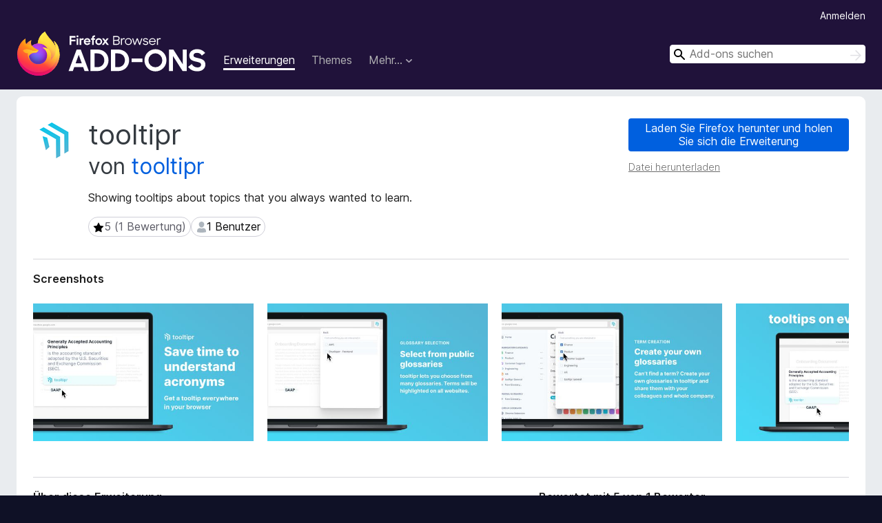

--- FILE ---
content_type: text/html; charset=utf-8
request_url: https://addons.mozilla.org/de/firefox/addon/tooltipr/
body_size: 10599
content:
<!DOCTYPE html>
<html lang="de" dir="ltr"><head><title data-react-helmet="true">tooltipr – Holen Sie sich diese Erweiterung für 🦊 Firefox (de)</title><meta charSet="utf-8"/><meta name="viewport" content="width=device-width, initial-scale=1"/><link href="/static-frontend/Inter-roman-subset-en_de_fr_ru_es_pt_pl_it.var.2ce5ad921c3602b1e5370b3c86033681.woff2" crossorigin="anonymous" rel="preload" as="font" type="font/woff2"/><link href="/static-frontend/amo-2c9b371cc4de1aad916e.css" integrity="sha512-xpIl0TE0BdHR7KIMx6yfLd2kiIdWqrmXT81oEQ2j3ierwSeZB5WzmlhM7zJEHvI5XqPZYwMlGu/Pk0f13trpzQ==" crossorigin="anonymous" rel="stylesheet" type="text/css"/><meta data-react-helmet="true" name="description" content="Laden Sie tooltipr für Firefox herunter. Showing tooltips about topics that you always wanted to learn."/><meta data-react-helmet="true" name="date" content="2021-07-01T21:07:32Z"/><meta data-react-helmet="true" name="last-modified" content="2021-08-11T19:30:30Z"/><meta data-react-helmet="true" property="og:type" content="website"/><meta data-react-helmet="true" property="og:url" content="https://addons.mozilla.org/de/firefox/addon/tooltipr/"/><meta data-react-helmet="true" property="og:title" content="tooltipr – Holen Sie sich diese Erweiterung für 🦊 Firefox (de)"/><meta data-react-helmet="true" property="og:locale" content="de"/><meta data-react-helmet="true" property="og:image" content="https://addons.mozilla.org/user-media/previews/full/259/259235.png?modified=1626885046"/><meta data-react-helmet="true" property="og:description" content="Laden Sie tooltipr für Firefox herunter. Showing tooltips about topics that you always wanted to learn."/><link rel="shortcut icon" href="/favicon.ico?v=3"/><link data-react-helmet="true" title="Firefox-Add-ons" rel="search" type="application/opensearchdescription+xml" href="/de/firefox/opensearch.xml"/><link data-react-helmet="true" rel="canonical" href="https://addons.mozilla.org/de/firefox/addon/tooltipr/"/><link data-react-helmet="true" href="https://addons.mozilla.org/en-US/firefox/addon/tooltipr/" hrefLang="x-default" rel="alternate"/><link data-react-helmet="true" href="https://addons.mozilla.org/en-US/firefox/addon/tooltipr/" hrefLang="en" rel="alternate"/><link data-react-helmet="true" href="https://addons.mozilla.org/es-ES/firefox/addon/tooltipr/" hrefLang="es" rel="alternate"/><link data-react-helmet="true" href="https://addons.mozilla.org/pt-PT/firefox/addon/tooltipr/" hrefLang="pt" rel="alternate"/><link data-react-helmet="true" href="https://addons.mozilla.org/cs/firefox/addon/tooltipr/" hrefLang="cs" rel="alternate"/><link data-react-helmet="true" href="https://addons.mozilla.org/de/firefox/addon/tooltipr/" hrefLang="de" rel="alternate"/><link data-react-helmet="true" href="https://addons.mozilla.org/el/firefox/addon/tooltipr/" hrefLang="el" rel="alternate"/><link data-react-helmet="true" href="https://addons.mozilla.org/en-CA/firefox/addon/tooltipr/" hrefLang="en-CA" rel="alternate"/><link data-react-helmet="true" href="https://addons.mozilla.org/en-GB/firefox/addon/tooltipr/" hrefLang="en-GB" rel="alternate"/><link data-react-helmet="true" href="https://addons.mozilla.org/en-US/firefox/addon/tooltipr/" hrefLang="en-US" rel="alternate"/><link data-react-helmet="true" href="https://addons.mozilla.org/es-AR/firefox/addon/tooltipr/" hrefLang="es-AR" rel="alternate"/><link data-react-helmet="true" href="https://addons.mozilla.org/es-CL/firefox/addon/tooltipr/" hrefLang="es-CL" rel="alternate"/><link data-react-helmet="true" href="https://addons.mozilla.org/es-ES/firefox/addon/tooltipr/" hrefLang="es-ES" rel="alternate"/><link data-react-helmet="true" href="https://addons.mozilla.org/es-MX/firefox/addon/tooltipr/" hrefLang="es-MX" rel="alternate"/><link data-react-helmet="true" href="https://addons.mozilla.org/fi/firefox/addon/tooltipr/" hrefLang="fi" rel="alternate"/><link data-react-helmet="true" href="https://addons.mozilla.org/fr/firefox/addon/tooltipr/" hrefLang="fr" rel="alternate"/><link data-react-helmet="true" href="https://addons.mozilla.org/fur/firefox/addon/tooltipr/" hrefLang="fur" rel="alternate"/><link data-react-helmet="true" href="https://addons.mozilla.org/fy-NL/firefox/addon/tooltipr/" hrefLang="fy-NL" rel="alternate"/><link data-react-helmet="true" href="https://addons.mozilla.org/he/firefox/addon/tooltipr/" hrefLang="he" rel="alternate"/><link data-react-helmet="true" href="https://addons.mozilla.org/hr/firefox/addon/tooltipr/" hrefLang="hr" rel="alternate"/><link data-react-helmet="true" href="https://addons.mozilla.org/hu/firefox/addon/tooltipr/" hrefLang="hu" rel="alternate"/><link data-react-helmet="true" href="https://addons.mozilla.org/ia/firefox/addon/tooltipr/" hrefLang="ia" rel="alternate"/><link data-react-helmet="true" href="https://addons.mozilla.org/it/firefox/addon/tooltipr/" hrefLang="it" rel="alternate"/><link data-react-helmet="true" href="https://addons.mozilla.org/ja/firefox/addon/tooltipr/" hrefLang="ja" rel="alternate"/><link data-react-helmet="true" href="https://addons.mozilla.org/ka/firefox/addon/tooltipr/" hrefLang="ka" rel="alternate"/><link data-react-helmet="true" href="https://addons.mozilla.org/ko/firefox/addon/tooltipr/" hrefLang="ko" rel="alternate"/><link data-react-helmet="true" href="https://addons.mozilla.org/nb-NO/firefox/addon/tooltipr/" hrefLang="nb-NO" rel="alternate"/><link data-react-helmet="true" href="https://addons.mozilla.org/nl/firefox/addon/tooltipr/" hrefLang="nl" rel="alternate"/><link data-react-helmet="true" href="https://addons.mozilla.org/nn-NO/firefox/addon/tooltipr/" hrefLang="nn-NO" rel="alternate"/><link data-react-helmet="true" href="https://addons.mozilla.org/pl/firefox/addon/tooltipr/" hrefLang="pl" rel="alternate"/><link data-react-helmet="true" href="https://addons.mozilla.org/pt-BR/firefox/addon/tooltipr/" hrefLang="pt-BR" rel="alternate"/><link data-react-helmet="true" href="https://addons.mozilla.org/pt-PT/firefox/addon/tooltipr/" hrefLang="pt-PT" rel="alternate"/><link data-react-helmet="true" href="https://addons.mozilla.org/ro/firefox/addon/tooltipr/" hrefLang="ro" rel="alternate"/><link data-react-helmet="true" href="https://addons.mozilla.org/ru/firefox/addon/tooltipr/" hrefLang="ru" rel="alternate"/><link data-react-helmet="true" href="https://addons.mozilla.org/sk/firefox/addon/tooltipr/" hrefLang="sk" rel="alternate"/><link data-react-helmet="true" href="https://addons.mozilla.org/sl/firefox/addon/tooltipr/" hrefLang="sl" rel="alternate"/><link data-react-helmet="true" href="https://addons.mozilla.org/sq/firefox/addon/tooltipr/" hrefLang="sq" rel="alternate"/><link data-react-helmet="true" href="https://addons.mozilla.org/sv-SE/firefox/addon/tooltipr/" hrefLang="sv-SE" rel="alternate"/><link data-react-helmet="true" href="https://addons.mozilla.org/tr/firefox/addon/tooltipr/" hrefLang="tr" rel="alternate"/><link data-react-helmet="true" href="https://addons.mozilla.org/uk/firefox/addon/tooltipr/" hrefLang="uk" rel="alternate"/><link data-react-helmet="true" href="https://addons.mozilla.org/vi/firefox/addon/tooltipr/" hrefLang="vi" rel="alternate"/><link data-react-helmet="true" href="https://addons.mozilla.org/zh-CN/firefox/addon/tooltipr/" hrefLang="zh-CN" rel="alternate"/><link data-react-helmet="true" href="https://addons.mozilla.org/zh-TW/firefox/addon/tooltipr/" hrefLang="zh-TW" rel="alternate"/><script data-react-helmet="true" type="application/ld+json">{"@context":"http:\u002F\u002Fschema.org","@type":"WebApplication","name":"tooltipr","url":"https:\u002F\u002Faddons.mozilla.org\u002Fde\u002Ffirefox\u002Faddon\u002Ftooltipr\u002F","image":"https:\u002F\u002Faddons.mozilla.org\u002Fuser-media\u002Fpreviews\u002Ffull\u002F259\u002F259235.png?modified=1626885046","applicationCategory":"http:\u002F\u002Fschema.org\u002FOtherApplication","operatingSystem":"Firefox","description":"Showing tooltips about topics that you always wanted to learn.","offers":{"@type":"Offer","availability":"http:\u002F\u002Fschema.org\u002FInStock","price":0,"priceCurrency":"USD"},"version":"0.0.6","aggregateRating":{"@type":"AggregateRating","ratingCount":1,"ratingValue":5}}</script></head><body><div id="react-view"><div class="Page-amo"><header class="Header"><div class="Header-wrapper"><div class="Header-content"><a class="Header-title" href="/de/firefox/"><span class="visually-hidden">Add-ons für den Firefox-Browser</span></a></div><ul class="SectionLinks Header-SectionLinks"><li><a class="SectionLinks-link SectionLinks-link-extension SectionLinks-link--active" href="/de/firefox/extensions/">Erweiterungen</a></li><li><a class="SectionLinks-link SectionLinks-link-theme" href="/de/firefox/themes/">Themes</a></li><li><div class="DropdownMenu SectionLinks-link SectionLinks-dropdown"><button class="DropdownMenu-button" title="Mehr…" type="button" aria-haspopup="true"><span class="DropdownMenu-button-text">Mehr…</span><span class="Icon Icon-inverted-caret"></span></button><ul class="DropdownMenu-items" aria-hidden="true" aria-label="submenu"><li class="DropdownMenuItem DropdownMenuItem-section SectionLinks-subheader">für Firefox</li><li class="DropdownMenuItem DropdownMenuItem-link"><a class="SectionLinks-dropdownlink" href="/de/firefox/language-tools/">Wörterbücher &amp; Sprachpakete</a></li><li class="DropdownMenuItem DropdownMenuItem-section SectionLinks-subheader">Andere Browser-Seiten</li><li class="DropdownMenuItem DropdownMenuItem-link"><a class="SectionLinks-clientApp-android" data-clientapp="android" href="/de/android/">Add-ons für Android</a></li></ul></div></li></ul><div class="Header-user-and-external-links"><a class="Button Button--none Header-authenticate-button Header-button Button--micro" href="#login">Anmelden</a></div><form action="/de/firefox/search/" class="SearchForm Header-search-form Header-search-form--desktop" method="GET" data-no-csrf="true" role="search"><div class="AutoSearchInput"><label class="AutoSearchInput-label visually-hidden" for="AutoSearchInput-q">Suchen</label><div class="AutoSearchInput-search-box"><span class="Icon Icon-magnifying-glass AutoSearchInput-icon-magnifying-glass"></span><div role="combobox" aria-haspopup="listbox" aria-owns="react-autowhatever-1" aria-expanded="false"><input type="search" autoComplete="off" aria-autocomplete="list" aria-controls="react-autowhatever-1" class="AutoSearchInput-query" id="AutoSearchInput-q" maxLength="100" minLength="2" name="q" placeholder="Add-ons suchen" value=""/><div id="react-autowhatever-1" role="listbox"></div></div><button class="AutoSearchInput-submit-button" type="submit"><span class="visually-hidden">Suchen</span><span class="Icon Icon-arrow"></span></button></div></div></form></div></header><div class="Page-content"><div class="Page Page-not-homepage"><div class="AppBanner"></div><div class="Addon Addon-extension" data-site-identifier="2710726"><section class="Card Addon-content Card--no-header Card--no-footer"><div class="Card-contents"><div class="Addon-warnings"></div><header class="Addon-header"><div class="Addon-icon-wrapper"><img alt="Vorschau von tooltipr" class="Addon-icon-image" src="https://addons.mozilla.org/user-media/addon_icons/2710/2710726-64.png?modified=50352571"/></div><div class="Addon-info"><h1 class="AddonTitle">tooltipr<span class="AddonTitle-author"> <!-- -->von<!-- --> <a href="/de/firefox/user/16925820/">tooltipr</a></span></h1><p class="Addon-summary">Showing tooltips about topics that you always wanted to learn.</p></div><div class="AddonBadges"><div class="Badge Badge--has-link" data-testid="badge-star-full"><a class="Badge-link" href="/de/firefox/addon/tooltipr/reviews/"><span class="Icon Icon-star-full Badge-icon Badge-icon--large"><span class="visually-hidden">5 (1 Bewertung)</span></span><span class="Badge-content Badge-content--large">5 (1 Bewertung)</span></a></div><div class="Badge" data-testid="badge-user-fill"><span class="Icon Icon-user-fill Badge-icon Badge-icon--large"><span class="visually-hidden">1 Benutzer</span></span><span class="Badge-content Badge-content--large">1 Benutzer</span></div></div><div class="Addon-install"><div class="InstallButtonWrapper"><div class="GetFirefoxButton"><a class="Button Button--action GetFirefoxButton-button Button--puffy" href="https://www.mozilla.org/firefox/download/thanks/?s=direct&amp;utm_campaign=amo-fx-cta-2710726&amp;utm_content=rta%3AdG9vbHRpcHJAZ21haWwuY29t&amp;utm_medium=referral&amp;utm_source=addons.mozilla.org">Laden Sie Firefox herunter und holen Sie sich die Erweiterung</a></div><div class="InstallButtonWrapper-download"><a class="InstallButtonWrapper-download-link" href="https://addons.mozilla.org/firefox/downloads/file/3823402/tooltipr-0.0.6.xpi">Datei herunterladen</a></div></div></div><h2 class="visually-hidden">Metadaten zur Erweiterung</h2></header><div class="Addon-main-content"><section class="Card Addon-screenshots Card--no-style Card--no-footer"><header class="Card-header"><div class="Card-header-text">Screenshots</div></header><div class="Card-contents"><div class="ScreenShots"><div class="ScreenShots-viewport"><div class="ScreenShots-list"><img alt="The main functionality of tooltipr: Showing a tooltip when highlighting a certain word" class="ScreenShots-image" src="https://addons.mozilla.org/user-media/previews/thumbs/259/259235.jpg?modified=1626885046" width="533" height="333"/><img alt="The glossary manager show to select public glossaries available to every user" class="ScreenShots-image" src="https://addons.mozilla.org/user-media/previews/thumbs/259/259236.jpg?modified=1626885047" width="533" height="333"/><img alt="Manually created glossaries that can be shared with your colleagues and friends." class="ScreenShots-image" src="https://addons.mozilla.org/user-media/previews/thumbs/259/259237.jpg?modified=1626885046" width="533" height="333"/><img alt="The functionality of hovering shown in Google Docs, this will work on nearly every website" class="ScreenShots-image" src="https://addons.mozilla.org/user-media/previews/thumbs/259/259238.jpg?modified=1626885046" width="533" height="333"/></div></div></div></div></section><div class="Addon-description-and-ratings"><section class="Card ShowMoreCard AddonDescription ShowMoreCard--expanded Card--no-style Card--no-footer"><header class="Card-header"><div class="Card-header-text">Über diese Erweiterung</div></header><div class="Card-contents"><div class="ShowMoreCard-contents"><div class="AddonDescription-contents">The tooltipr extension helps you to keep an overview of your acronyms and common terminology. Whether it is sharing acronyms or glossaries in your workplace, or if you want to learn about a new topic and are not sure what certain terms mean. Once you defined a glossary with our great glossary templates you can use this Chrome Extension to highlight every word of the glossary on every page, showing a tooltip with the description you have entered before while hovering.<br><br>A key advantage of tooltipr is that you can share acronyms and work terms with only your team, your whole company, or with the whole world. Dictionaries can be shared with everyone, the power is in your hands.<br><br>The extension supports 99.9% of all websites including:<br>
<ul><li>Slack</li><li>Trello</li><li>JIRA</li><li>Confluence</li><li>Facebook</li><li>Reddit</li><li>Google Docs</li><li>LinkedIn</li><li>Asana</li></ul></div></div></div></section><section class="Card Addon-overall-rating Card--no-style"><header class="Card-header"><div class="Card-header-text">Bewertet mit 5 von 1 Bewerter</div></header><div class="Card-contents"><div class="RatingManager"><form action=""><fieldset><legend class="RatingManager-legend"></legend><div class="RatingManager-ratingControl"><a class="Button Button--action RatingManager-log-in-to-rate-button Button--micro" href="#login">Melden Sie sich an, um diese Erweiterung zu bewerten</a><div class="Rating Rating--large RatingManager-UserRating" title="Es liegen noch keine Bewertungen vor"><div class="Rating-star Rating-rating-1" title="Es liegen noch keine Bewertungen vor"></div><div class="Rating-star Rating-rating-2" title="Es liegen noch keine Bewertungen vor"></div><div class="Rating-star Rating-rating-3" title="Es liegen noch keine Bewertungen vor"></div><div class="Rating-star Rating-rating-4" title="Es liegen noch keine Bewertungen vor"></div><div class="Rating-star Rating-rating-5" title="Es liegen noch keine Bewertungen vor"></div><span class="visually-hidden">Es liegen noch keine Bewertungen vor</span></div></div><div class="Notice Notice-success RatingManagerNotice-savedRating RatingManagerNotice-savedRating-hidden Notice-light"><div class="Notice-icon"></div><div class="Notice-column"><div class="Notice-content"><p class="Notice-text">Stern-Bewertung gespeichert</p></div></div></div></fieldset></form><div class="RatingsByStar"><div class="RatingsByStar-graph"><a class="RatingsByStar-row" rel="nofollow" title="Lesen Sie die einzige Fünf-Sterne-Bewertung" href="/de/firefox/addon/tooltipr/reviews/?score=5"><div class="RatingsByStar-star">5<span class="Icon Icon-star-yellow"></span></div></a><a class="RatingsByStar-row" rel="nofollow" title="Lesen Sie die einzige Fünf-Sterne-Bewertung" href="/de/firefox/addon/tooltipr/reviews/?score=5"><div class="RatingsByStar-barContainer"><div class="RatingsByStar-bar RatingsByStar-barFrame"><div class="RatingsByStar-bar RatingsByStar-barValue RatingsByStar-barValue--100pct"></div></div></div></a><a class="RatingsByStar-row" rel="nofollow" title="Lesen Sie die einzige Fünf-Sterne-Bewertung" href="/de/firefox/addon/tooltipr/reviews/?score=5"><div class="RatingsByStar-count">1</div></a><a class="RatingsByStar-row" rel="nofollow" title="Es gibt keine Vier-Sterne-Bewertungen" href="/de/firefox/addon/tooltipr/reviews/?score=4"><div class="RatingsByStar-star">4<span class="Icon Icon-star-yellow"></span></div></a><a class="RatingsByStar-row" rel="nofollow" title="Es gibt keine Vier-Sterne-Bewertungen" href="/de/firefox/addon/tooltipr/reviews/?score=4"><div class="RatingsByStar-barContainer"><div class="RatingsByStar-bar RatingsByStar-barFrame"><div class="RatingsByStar-bar RatingsByStar-barValue RatingsByStar-barValue--0pct RatingsByStar-partialBar"></div></div></div></a><a class="RatingsByStar-row" rel="nofollow" title="Es gibt keine Vier-Sterne-Bewertungen" href="/de/firefox/addon/tooltipr/reviews/?score=4"><div class="RatingsByStar-count">0</div></a><a class="RatingsByStar-row" rel="nofollow" title="Es gibt keine Drei-Sterne-Bewertungen" href="/de/firefox/addon/tooltipr/reviews/?score=3"><div class="RatingsByStar-star">3<span class="Icon Icon-star-yellow"></span></div></a><a class="RatingsByStar-row" rel="nofollow" title="Es gibt keine Drei-Sterne-Bewertungen" href="/de/firefox/addon/tooltipr/reviews/?score=3"><div class="RatingsByStar-barContainer"><div class="RatingsByStar-bar RatingsByStar-barFrame"><div class="RatingsByStar-bar RatingsByStar-barValue RatingsByStar-barValue--0pct RatingsByStar-partialBar"></div></div></div></a><a class="RatingsByStar-row" rel="nofollow" title="Es gibt keine Drei-Sterne-Bewertungen" href="/de/firefox/addon/tooltipr/reviews/?score=3"><div class="RatingsByStar-count">0</div></a><a class="RatingsByStar-row" rel="nofollow" title="Es gibt keine Zwei-Sterne-Bewertungen" href="/de/firefox/addon/tooltipr/reviews/?score=2"><div class="RatingsByStar-star">2<span class="Icon Icon-star-yellow"></span></div></a><a class="RatingsByStar-row" rel="nofollow" title="Es gibt keine Zwei-Sterne-Bewertungen" href="/de/firefox/addon/tooltipr/reviews/?score=2"><div class="RatingsByStar-barContainer"><div class="RatingsByStar-bar RatingsByStar-barFrame"><div class="RatingsByStar-bar RatingsByStar-barValue RatingsByStar-barValue--0pct RatingsByStar-partialBar"></div></div></div></a><a class="RatingsByStar-row" rel="nofollow" title="Es gibt keine Zwei-Sterne-Bewertungen" href="/de/firefox/addon/tooltipr/reviews/?score=2"><div class="RatingsByStar-count">0</div></a><a class="RatingsByStar-row" rel="nofollow" title="Es gibt keine Ein-Stern-Bewertungen" href="/de/firefox/addon/tooltipr/reviews/?score=1"><div class="RatingsByStar-star">1<span class="Icon Icon-star-yellow"></span></div></a><a class="RatingsByStar-row" rel="nofollow" title="Es gibt keine Ein-Stern-Bewertungen" href="/de/firefox/addon/tooltipr/reviews/?score=1"><div class="RatingsByStar-barContainer"><div class="RatingsByStar-bar RatingsByStar-barFrame"><div class="RatingsByStar-bar RatingsByStar-barValue RatingsByStar-barValue--0pct RatingsByStar-partialBar"></div></div></div></a><a class="RatingsByStar-row" rel="nofollow" title="Es gibt keine Ein-Stern-Bewertungen" href="/de/firefox/addon/tooltipr/reviews/?score=1"><div class="RatingsByStar-count">0</div></a></div></div></div></div><footer class="Card-footer"><div class="Addon-read-reviews-footer"><a class="Addon-all-reviews-link" href="/de/firefox/addon/tooltipr/reviews/">1 Bewertung lesen</a></div></footer></section></div></div><section class="Card ShowMoreCard PermissionsCard ShowMoreCard--expanded Card--no-style Card--no-footer"><header class="Card-header"><div class="Card-header-text">Berechtigungen und Daten</div></header><div class="Card-contents"><div class="ShowMoreCard-contents"><h4 class="PermissionsCard-subhead--required">Benötigte Berechtigungen:</h4><ul class="PermissionsCard-list--required"><li class="Permission"><span class="Permission-description">Auf Ihre Daten für diverse Websites zugreifen</span></li></ul><div class="PermissionsCard-footer"><a class="PermissionsCard-learn-more" target="_blank" rel="noopener noreferrer" href="https://support.mozilla.org/kb/permission-request-messages-firefox-extensions">Weitere Informationen</a></div></div></div></section><section class="Card AddonMoreInfo Card--no-style Card--no-footer"><header class="Card-header"><div class="Card-header-text">Weitere Informationen</div></header><div class="Card-contents"><dl class="DefinitionList AddonMoreInfo-dl"><div><dt class="Definition-dt">Add-on-Links</dt><dd class="Definition-dd AddonMoreInfo-links"><ul class="AddonMoreInfo-links-contents-list"><li><a class="AddonMoreInfo-homepage-link" href="https://prod.outgoing.prod.webservices.mozgcp.net/v1/bf23088b962bb2f9bf13b2f050e504c82a870b132cbdf38b917e648800331f85/https%3A//www.tooltipr.com/" title="https://www.tooltipr.com/" rel="nofollow">Homepage</a></li><li><a class="AddonMoreInfo-support-link" href="https://prod.outgoing.prod.webservices.mozgcp.net/v1/bf23088b962bb2f9bf13b2f050e504c82a870b132cbdf38b917e648800331f85/https%3A//www.tooltipr.com/" title="https://www.tooltipr.com/" rel="nofollow">Hilfeseite</a></li><li><a class="AddonMoreInfo-support-email" href="mailto:hello@tooltipr.com">Hilfe-E-Mail-Adresse</a></li></ul></dd></div><div><dt class="Definition-dt">Version</dt><dd class="Definition-dd AddonMoreInfo-version">0.0.6</dd></div><div><dt class="Definition-dt">Größe</dt><dd class="Definition-dd AddonMoreInfo-filesize">344,75 KB</dd></div><div><dt class="Definition-dt">Zuletzt aktualisiert</dt><dd class="Definition-dd AddonMoreInfo-last-updated">vor 4 Jahren (11. Aug. 2021)</dd></div><div><dt class="Definition-dt">Verwandte Kategorien</dt><dd class="Definition-dd AddonMoreInfo-related-categories"><ul class="AddonMoreInfo-related-categories-list"><li><a class="AddonMoreInfo-related-category-link" href="/de/firefox/extensions/category/other/">Sonstiges</a></li></ul></dd></div><div><dt class="Definition-dt">Lizenz</dt><dd class="Definition-dd AddonMoreInfo-license"><a class="AddonMoreInfo-license-link" rel="nofollow" href="/de/firefox/addon/tooltipr/license/">Creative Commons Attribution-NonCommercial 3.0 Unported</a></dd></div><div><dt class="Definition-dt">Versionsgeschichte</dt><dd class="Definition-dd AddonMoreInfo-version-history"><ul class="AddonMoreInfo-links-contents-list"><li><a class="AddonMoreInfo-version-history-link" href="/de/firefox/addon/tooltipr/versions/">Alle Versionen anzeigen</a></li></ul></dd></div><div><dt class="Definition-dt">Zur Sammlung hinzufügen</dt><dd class="Definition-dd AddAddonToCollection"><select class="Select AddAddonToCollection-select"><option class="AddAddonToCollection-option" value="default">Eine Sammlung auswählen…</option><option class="AddAddonToCollection-option" value="create-new-collection">Neue Sammlung erstellen</option></select></dd></div></dl><div class="AddonReportAbuseLink"><div class="AddonReportAbuseLink--preview"><a rel="nofollow" href="/de/firefox/feedback/addon/tooltipr/">Dieses Add-on melden</a></div></div></div></section></div></section><div></div></div></div></div><footer class="Footer"><div class="Footer-wrapper"><div class="Footer-mozilla-link-wrapper"><a class="Footer-mozilla-link" href="https://mozilla.org/" title="Zur Mozilla-Startseite gehen"><span class="Icon Icon-mozilla Footer-mozilla-logo"><span class="visually-hidden">Zur Mozilla-Startseite gehen</span></span></a></div><section class="Footer-amo-links"><h4 class="Footer-links-header"><a href="/de/firefox/">Add-ons</a></h4><ul class="Footer-links"><li><a href="/de/about">Über</a></li><li><a class="Footer-blog-link" href="/blog/">Firefox-Add-ons-Blog</a></li><li><a class="Footer-extension-workshop-link" href="https://extensionworkshop.com/?utm_content=footer-link&amp;utm_medium=referral&amp;utm_source=addons.mozilla.org">Erweiterungs-Workshop</a></li><li><a href="/de/developers/">Entwickler-Zentrum</a></li><li><a class="Footer-developer-policies-link" href="https://extensionworkshop.com/documentation/publish/add-on-policies/?utm_medium=photon-footer&amp;utm_source=addons.mozilla.org">Regeln für Entwickler</a></li><li><a class="Footer-community-blog-link" href="https://blog.mozilla.com/addons?utm_content=footer-link&amp;utm_medium=referral&amp;utm_source=addons.mozilla.org">Blog der Gemeinschaft</a></li><li><a href="https://discourse.mozilla-community.org/c/add-ons">Forum</a></li><li><a class="Footer-bug-report-link" href="https://developer.mozilla.org/docs/Mozilla/Add-ons/Contact_us">Einen Fehler melden</a></li><li><a href="/de/review_guide">Bewertungsleitfaden</a></li></ul></section><section class="Footer-browsers-links"><h4 class="Footer-links-header">Browser</h4><ul class="Footer-links"><li><a class="Footer-desktop-link" href="https://www.mozilla.org/firefox/new/?utm_content=footer-link&amp;utm_medium=referral&amp;utm_source=addons.mozilla.org">Desktop</a></li><li><a class="Footer-mobile-link" href="https://www.mozilla.org/firefox/mobile/?utm_content=footer-link&amp;utm_medium=referral&amp;utm_source=addons.mozilla.org">Mobile</a></li><li><a class="Footer-enterprise-link" href="https://www.mozilla.org/firefox/enterprise/?utm_content=footer-link&amp;utm_medium=referral&amp;utm_source=addons.mozilla.org">Enterprise</a></li></ul></section><section class="Footer-product-links"><h4 class="Footer-links-header">Produkte</h4><ul class="Footer-links"><li><a class="Footer-browsers-link" href="https://www.mozilla.org/firefox/browsers/?utm_content=footer-link&amp;utm_medium=referral&amp;utm_source=addons.mozilla.org">Browsers</a></li><li><a class="Footer-vpn-link" href="https://www.mozilla.org/products/vpn/?utm_content=footer-link&amp;utm_medium=referral&amp;utm_source=addons.mozilla.org#pricing">VPN</a></li><li><a class="Footer-relay-link" href="https://relay.firefox.com/?utm_content=footer-link&amp;utm_medium=referral&amp;utm_source=addons.mozilla.org">Relay</a></li><li><a class="Footer-monitor-link" href="https://monitor.firefox.com/?utm_content=footer-link&amp;utm_medium=referral&amp;utm_source=addons.mozilla.org">Monitor</a></li><li><a class="Footer-pocket-link" href="https://getpocket.com?utm_content=footer-link&amp;utm_medium=referral&amp;utm_source=addons.mozilla.org">Pocket</a></li></ul><ul class="Footer-links Footer-links-social"><li class="Footer-link-social"><a href="https://bsky.app/profile/firefox.com"><span class="Icon Icon-bluesky"><span class="visually-hidden">Bluesky (@firefox.com)</span></span></a></li><li class="Footer-link-social"><a href="https://www.instagram.com/firefox/"><span class="Icon Icon-instagram"><span class="visually-hidden">Instagram (Firefox)</span></span></a></li><li class="Footer-link-social"><a href="https://www.youtube.com/firefoxchannel"><span class="Icon Icon-youtube"><span class="visually-hidden">YouTube (firefoxchannel)</span></span></a></li></ul></section><ul class="Footer-legal-links"><li><a class="Footer-privacy-link" href="https://www.mozilla.org/privacy/websites/">Datenschutz</a></li><li><a class="Footer-cookies-link" href="https://www.mozilla.org/privacy/websites/">Cookies</a></li><li><a class="Footer-legal-link" href="https://www.mozilla.org/about/legal/amo-policies/">Rechtliches</a></li></ul><p class="Footer-copyright">Sofern nicht anders <a href="https://www.mozilla.org/en-US/about/legal/">vermerkt</a>, steht der Inhalt dieser Seite unter der <a href="https://creativecommons.org/licenses/by-sa/3.0/">Creative Commons Attribution Share-Alike License v3.0</a> oder einer späteren Version.</p><div class="Footer-language-picker"><div class="LanguagePicker"><label for="lang-picker" class="LanguagePicker-header">Sprache ändern</label><select class="LanguagePicker-selector" id="lang-picker"><option value="cs">Čeština</option><option value="de" selected="">Deutsch</option><option value="dsb">Dolnoserbšćina</option><option value="el">Ελληνικά</option><option value="en-CA">English (Canadian)</option><option value="en-GB">English (British)</option><option value="en-US">English (US)</option><option value="es-AR">Español (de Argentina)</option><option value="es-CL">Español (de Chile)</option><option value="es-ES">Español (de España)</option><option value="es-MX">Español (de México)</option><option value="fi">suomi</option><option value="fr">Français</option><option value="fur">Furlan</option><option value="fy-NL">Frysk</option><option value="he">עברית</option><option value="hr">Hrvatski</option><option value="hsb">Hornjoserbsce</option><option value="hu">magyar</option><option value="ia">Interlingua</option><option value="it">Italiano</option><option value="ja">日本語</option><option value="ka">ქართული</option><option value="kab">Taqbaylit</option><option value="ko">한국어</option><option value="nb-NO">Norsk bokmål</option><option value="nl">Nederlands</option><option value="nn-NO">Norsk nynorsk</option><option value="pl">Polski</option><option value="pt-BR">Português (do Brasil)</option><option value="pt-PT">Português (Europeu)</option><option value="ro">Română</option><option value="ru">Русский</option><option value="sk">slovenčina</option><option value="sl">Slovenščina</option><option value="sq">Shqip</option><option value="sv-SE">Svenska</option><option value="tr">Türkçe</option><option value="uk">Українська</option><option value="vi">Tiếng Việt</option><option value="zh-CN">中文 (简体)</option><option value="zh-TW">正體中文 (繁體)</option></select></div></div></div></footer></div></div><script type="application/json" id="redux-store-state">{"abuse":{"byGUID":{},"loading":false},"addons":{"byID":{"2710726":{"authors":[{"id":16925820,"name":"tooltipr","url":"https:\u002F\u002Faddons.mozilla.org\u002Fde\u002Ffirefox\u002Fuser\u002F16925820\u002F","username":"anonymous-df449b93c86332f4fe107fb41a965d6c","picture_url":"https:\u002F\u002Faddons.mozilla.org\u002Fuser-media\u002Fuserpics\u002F20\u002F5820\u002F16925820\u002F16925820.png?modified=1624619373"}],"average_daily_users":1,"categories":["other"],"contributions_url":"","created":"2021-07-01T21:07:32Z","default_locale":"en-US","description":"The tooltipr extension helps you to keep an overview of your acronyms and common terminology. Whether it is sharing acronyms or glossaries in your workplace, or if you want to learn about a new topic and are not sure what certain terms mean. Once you defined a glossary with our great glossary templates you can use this Chrome Extension to highlight every word of the glossary on every page, showing a tooltip with the description you have entered before while hovering.\n\nA key advantage of tooltipr is that you can share acronyms and work terms with only your team, your whole company, or with the whole world. Dictionaries can be shared with everyone, the power is in your hands.\n\nThe extension supports 99.9% of all websites including:\n\n\u003Cul\u003E\u003Cli\u003ESlack\u003C\u002Fli\u003E\u003Cli\u003ETrello\u003C\u002Fli\u003E\u003Cli\u003EJIRA\u003C\u002Fli\u003E\u003Cli\u003EConfluence\u003C\u002Fli\u003E\u003Cli\u003EFacebook\u003C\u002Fli\u003E\u003Cli\u003EReddit\u003C\u002Fli\u003E\u003Cli\u003EGoogle Docs\u003C\u002Fli\u003E\u003Cli\u003ELinkedIn\u003C\u002Fli\u003E\u003Cli\u003EAsana\u003C\u002Fli\u003E\u003C\u002Ful\u003E","developer_comments":null,"edit_url":"https:\u002F\u002Faddons.mozilla.org\u002Fde\u002Fdevelopers\u002Faddon\u002Ftooltipr\u002Fedit","guid":"tooltipr@gmail.com","has_eula":false,"has_privacy_policy":false,"homepage":{"url":"https:\u002F\u002Fwww.tooltipr.com\u002F","outgoing":"https:\u002F\u002Fprod.outgoing.prod.webservices.mozgcp.net\u002Fv1\u002Fbf23088b962bb2f9bf13b2f050e504c82a870b132cbdf38b917e648800331f85\u002Fhttps%3A\u002F\u002Fwww.tooltipr.com\u002F"},"icon_url":"https:\u002F\u002Faddons.mozilla.org\u002Fuser-media\u002Faddon_icons\u002F2710\u002F2710726-64.png?modified=50352571","icons":{"32":"https:\u002F\u002Faddons.mozilla.org\u002Fuser-media\u002Faddon_icons\u002F2710\u002F2710726-32.png?modified=50352571","64":"https:\u002F\u002Faddons.mozilla.org\u002Fuser-media\u002Faddon_icons\u002F2710\u002F2710726-64.png?modified=50352571","128":"https:\u002F\u002Faddons.mozilla.org\u002Fuser-media\u002Faddon_icons\u002F2710\u002F2710726-128.png?modified=50352571"},"id":2710726,"is_disabled":false,"is_experimental":false,"is_noindexed":false,"last_updated":"2021-08-11T19:35:48Z","name":"tooltipr","previews":[{"h":800,"src":"https:\u002F\u002Faddons.mozilla.org\u002Fuser-media\u002Fpreviews\u002Ffull\u002F259\u002F259235.png?modified=1626885046","thumbnail_h":333,"thumbnail_src":"https:\u002F\u002Faddons.mozilla.org\u002Fuser-media\u002Fpreviews\u002Fthumbs\u002F259\u002F259235.jpg?modified=1626885046","thumbnail_w":533,"title":"The main functionality of tooltipr: Showing a tooltip when highlighting a certain word","w":1280},{"h":800,"src":"https:\u002F\u002Faddons.mozilla.org\u002Fuser-media\u002Fpreviews\u002Ffull\u002F259\u002F259236.png?modified=1626885047","thumbnail_h":333,"thumbnail_src":"https:\u002F\u002Faddons.mozilla.org\u002Fuser-media\u002Fpreviews\u002Fthumbs\u002F259\u002F259236.jpg?modified=1626885047","thumbnail_w":533,"title":"The glossary manager show to select public glossaries available to every user","w":1280},{"h":800,"src":"https:\u002F\u002Faddons.mozilla.org\u002Fuser-media\u002Fpreviews\u002Ffull\u002F259\u002F259237.png?modified=1626885046","thumbnail_h":333,"thumbnail_src":"https:\u002F\u002Faddons.mozilla.org\u002Fuser-media\u002Fpreviews\u002Fthumbs\u002F259\u002F259237.jpg?modified=1626885046","thumbnail_w":533,"title":"Manually created glossaries that can be shared with your colleagues and friends.","w":1280},{"h":800,"src":"https:\u002F\u002Faddons.mozilla.org\u002Fuser-media\u002Fpreviews\u002Ffull\u002F259\u002F259238.png?modified=1626885046","thumbnail_h":333,"thumbnail_src":"https:\u002F\u002Faddons.mozilla.org\u002Fuser-media\u002Fpreviews\u002Fthumbs\u002F259\u002F259238.jpg?modified=1626885046","thumbnail_w":533,"title":"The functionality of hovering shown in Google Docs, this will work on nearly every website","w":1280}],"promoted":[],"ratings":{"average":5,"bayesian_average":2.5471028864113747,"count":1,"text_count":1,"grouped_counts":{"1":0,"2":0,"3":0,"4":0,"5":1}},"requires_payment":false,"review_url":"https:\u002F\u002Faddons.mozilla.org\u002Fde\u002Freviewers\u002Freview\u002F2710726","slug":"tooltipr","status":"public","summary":"Showing tooltips about topics that you always wanted to learn.","support_email":"hello@tooltipr.com","support_url":{"url":"https:\u002F\u002Fwww.tooltipr.com\u002F","outgoing":"https:\u002F\u002Fprod.outgoing.prod.webservices.mozgcp.net\u002Fv1\u002Fbf23088b962bb2f9bf13b2f050e504c82a870b132cbdf38b917e648800331f85\u002Fhttps%3A\u002F\u002Fwww.tooltipr.com\u002F"},"tags":[],"type":"extension","url":"https:\u002F\u002Faddons.mozilla.org\u002Fde\u002Ffirefox\u002Faddon\u002Ftooltipr\u002F","weekly_downloads":0,"currentVersionId":5279050,"isMozillaSignedExtension":false,"isAndroidCompatible":false}},"byIdInURL":{"tooltipr":2710726},"byGUID":{"tooltipr@gmail.com":2710726},"bySlug":{"tooltipr":2710726},"infoBySlug":{},"lang":"de","loadingByIdInURL":{"tooltipr":false}},"addonsByAuthors":{"byAddonId":{},"byAddonSlug":{},"byAuthorId":{},"countFor":{},"lang":"de","loadingFor":{}},"api":{"clientApp":"firefox","lang":"de","regionCode":"US","requestId":"7235fd7e-2a27-4d8c-a85c-d93b784c1c7a","token":null,"userAgent":"Mozilla\u002F5.0 (Macintosh; Intel Mac OS X 10_15_7) AppleWebKit\u002F537.36 (KHTML, like Gecko) Chrome\u002F131.0.0.0 Safari\u002F537.36; ClaudeBot\u002F1.0; +claudebot@anthropic.com)","userAgentInfo":{"browser":{"name":"Chrome","version":"131.0.0.0","major":"131"},"device":{"vendor":"Apple","model":"Macintosh"},"os":{"name":"Mac OS","version":"10.15.7"}}},"autocomplete":{"lang":"de","loading":false,"suggestions":[]},"blocks":{"blocks":{},"lang":"de"},"categories":{"categories":{"dictionary":{"general":{"id":95,"name":"Allgemein","slug":"general","misc":false,"type":"dictionary","weight":0,"description":null}},"extension":{"appearance":{"id":14,"name":"Anzeige","slug":"appearance","misc":false,"type":"extension","weight":0,"description":"Laden Sie Erweiterungen herunter, die das Erscheinungsbild von Websites und des Firefox-Browsers verändern. Diese Kategorie umfasst Erweiterungen für dunkle Themes, Tab-Verwaltung und mehr."},"privacy-security":{"id":12,"name":"Datenschutz & Sicherheit","slug":"privacy-security","misc":false,"type":"extension","weight":0,"description":"Laden Sie Firefox-Erweiterungen herunter, um privat und sicher zu surfen. Diese Kategorie umfasst Erweiterungen, die störende Anzeigen blockieren, Tracking zu verhindern, Weiterleitungen verwalten und vieles mehr."},"download-management":{"id":5,"name":"Download-Verwaltung","slug":"download-management","misc":false,"type":"extension","weight":0,"description":"Laden Sie Firefox-Erweiterungen herunter, mit denen Sie Web-, Musik- und Videoinhalte herunterladen können. Sie finden hier auch Erweiterungen zum Verwalten von Downloads, zum Freigeben von Dateien usw."},"shopping":{"id":141,"name":"Einkaufen","slug":"shopping","misc":false,"type":"extension","weight":0,"description":"Laden Sie Firefox-Erweiterungen herunter, die Ihr Online-Einkaufserlebnis mit Gutscheinfindern, Angebotsfindern, Bewertungsanalyse und mehr verbessern können."},"photos-music-videos":{"id":38,"name":"Fotos, Musik und Videos","slug":"photos-music-videos","misc":false,"type":"extension","weight":0,"description":"Laden Sie Firefox-Erweiterungen herunter, die das Foto-, Musik- und Videoerlebnis verbessern. Erweiterungen in dieser Kategorie ändern Audio und Video, die umgekehrte Bildersuche und mehr."},"alerts-updates":{"id":72,"name":"Hinweise und Benachrichtigungen","slug":"alerts-updates","misc":false,"type":"extension","weight":0,"description":"Laden Sie Firefox-Erweiterungen herunter, mit denen Sie auf dem neuesten Stand bleiben, Aufgaben verfolgen und die Effizienz steigern können. Finden Sie Erweiterungen, die Tabs neu laden, die Produktivität verwalten und vieles mehr."},"bookmarks":{"id":22,"name":"Lesezeichen","slug":"bookmarks","misc":false,"type":"extension","weight":0,"description":"Laden Sie Erweiterungen herunter, die Lesezeichen verbessern, indem Sie diese mit einem Passwort schützen, nach Duplikaten suchen, defekte Lesezeichen finden und vieles mehr."},"feeds-news-blogging":{"id":1,"name":"RSS-Feeds, Nachrichten & Bloggen","slug":"feeds-news-blogging","misc":false,"type":"extension","weight":0,"description":"Laden Sie die Firefox-Erweiterungen herunter, mit denen Sie störende Inhalte entfernen können, sodass Sie in den sozialen Medien auf dem neuesten Stand bleiben, Blogs und RSS-Feeds lesen und die Augenbelastung reduzieren können."},"other":{"id":73,"name":"Sonstiges","slug":"other","misc":true,"type":"extension","weight":333,"description":"Laden Sie Firefox-Erweiterungen herunter, die unvorhersehbar und kreativ sein können, aber für diese ungewöhnlichen Aufgaben nützlich sind."},"games-entertainment":{"id":142,"name":"Spiele und Unterhaltung","slug":"games-entertainment","misc":false,"type":"extension","weight":0,"description":"Laden Sie Firefox-Erweiterungen herunter, um Ihr Unterhaltungserlebnis zu verbessern. Diese Kategorie enthält Erweiterungen, die das Spielen verbessern, die Videowiedergabe steuern und vieles mehr."},"language-support":{"id":37,"name":"Sprachwerkzeuge","slug":"language-support","misc":false,"type":"extension","weight":0,"description":"Laden Sie Firefox-Erweiterungen herunter, die Sprachunterstützung leisten, z.&thinsp;B. Grammatikprüfung, Wörter nachschlagen, Text übersetzen, Sprachausgabe bieten und vieles mehr."},"search-tools":{"id":13,"name":"Suchwerkzeuge","slug":"search-tools","misc":false,"type":"extension","weight":0,"description":"Laden Sie die Firefox-Erweiterungen zum Suchen und Nachschlagen herunter. Diese Kategorie enthält Erweiterungen, die Text hervorheben und durchsuchen, IP-Adressen\u002FDomains suchen und mehr."},"tabs":{"id":93,"name":"Tabs","slug":"tabs","misc":false,"type":"extension","weight":0,"description":"Laden Sie Firefox-Erweiterungen herunter, um Tabs und die Neuer-Tab-Seite anzupassen. Entdecken Sie Erweiterungen, die Tabs steuern, die Art und Weise ändern können, wie Sie mit ihnen interagieren, und vieles mehr."},"social-communication":{"id":71,"name":"Tauschen und Veröffentlichen","slug":"social-communication","misc":false,"type":"extension","weight":0,"description":"Laden Sie Firefox-Erweiterungen herunter, um Social Media und Instant Messaging zu verbessern. Diese Kategorie umfasst verbesserte Tab-Benachrichtigungen, Video-Downloader und mehr."},"web-development":{"id":4,"name":"Webentwicklung","slug":"web-development","misc":false,"type":"extension","weight":0,"description":"Laden Sie Firefox-Erweiterungen mit Web-Entwicklungswerkzeugen herunter. Diese Kategorie enthält Erweiterungen für GitHub, User-Agent-Wechsel, Cookie-Verwaltung und mehr."}},"language":{"general":{"id":98,"name":"Allgemein","slug":"general","misc":false,"type":"language","weight":0,"description":null}},"statictheme":{"abstract":{"id":300,"name":"Abstrakt","slug":"abstract","misc":false,"type":"statictheme","weight":0,"description":"Laden Sie die künstlerischen und konzeptionellen Themes von Firefox herunter. Diese Kategorie umfasst bunte Paletten und Formen, Fantasielandschaften, verspielte Katzen und psychedelische Blumen."},"causes":{"id":320,"name":"Anlässe","slug":"causes","misc":false,"type":"statictheme","weight":0,"description":"Laden Sie Firefox-Themes für Nischeninteressen und Themen herunter. Diese Kategorie umfasst Sport-Themes, Feiertage, philanthropische Ursachen, Nationalitäten und vieles mehr."},"solid":{"id":318,"name":"Ausgefüllte Themen","slug":"solid","misc":false,"type":"statictheme","weight":0,"description":"Laden Sie Firefox-Themes mit Farben und Farbverläufen herunter, um Ihren Browser zu personalisieren. Diese Kategorie umfasst kräftige Rottöne, Pastelle, weiche Grautöne und vieles mehr."},"film-and-tv":{"id":326,"name":"Film und Fernsehen","slug":"film-and-tv","misc":false,"type":"statictheme","weight":0,"description":"Laden Sie Firefox-Themes mit Film und Fernsehen herunter. Diese Kategorie umfasst Anime wie Uchiha Madara, Filme wie The Matrix, Shows (Game of Thrones) und mehr."},"firefox":{"id":308,"name":"Firefox","slug":"firefox","misc":false,"type":"statictheme","weight":0,"description":"Laden Sie Firefox-Designs mit dem Firefox-Browser-Design herunter. Diese Kategorie umfasst farbenfrohe, vielfältige Darstellungen des Firefox-Logos, einschließlich allgemeiner Fuchs-Themes."},"foxkeh":{"id":310,"name":"Foxkeh","slug":"foxkeh","misc":false,"type":"statictheme","weight":0,"description":"Laden Sie Firefox-Themes mit dem japanischen Firefox herunter. Diese Kategorie enthält Themes, die das niedliche Foxkeh-Maskottchen in verschiedenen Posen auf verschiedenen Landschaften darstellen."},"seasonal":{"id":312,"name":"Jahreszeiten","slug":"seasonal","misc":false,"type":"statictheme","weight":0,"description":"Laden Sie Firefox-Themes für alle vier Jahreszeiten herunter: Herbst, Winter, Frühling und Sommer. Herbstlaub, schneebedeckte Bergspitzen, sonnige Sommertage und Frühlingsblumen."},"scenery":{"id":306,"name":"Landschaft","slug":"scenery","misc":false,"type":"statictheme","weight":0,"description":"Laden Sie Firefox-Themes herunter, die sich auf die Umwelt und die Natur beziehen. Diese Kategorie umfasst Sonnenuntergänge, Strände, Illustrationen, Skylines der Stadt und vieles mehr."},"fashion":{"id":324,"name":"Mode","slug":"fashion","misc":false,"type":"statictheme","weight":0,"description":"Laden Sie Firefox-Themes herunter, die den Stil aller Formen – Muster, Blumenmuster, Texturen, Modelle usw. – feiern."},"music":{"id":322,"name":"Musik","slug":"music","misc":false,"type":"statictheme","weight":0,"description":"Laden Sie Firefox-Themes für Musikinteressierte und Künstler herunter. Diese Kategorie umfasst beliebte Bands wie Nirvana und BTS, Instrumente, Musikvideos und vieles mehr."},"nature":{"id":302,"name":"Natur","slug":"nature","misc":false,"type":"statictheme","weight":0,"description":"Laden Sie Firefox-Themes mit Tieren und Naturlandschaften herunter. Diese Kategorie umfasst Blumen, Sonnenuntergänge, Füchse, Jahreszeiten, Planeten, Kätzchen, Vögel und mehr."},"other":{"id":314,"name":"Sonstiges","slug":"other","misc":true,"type":"statictheme","weight":333,"description":"Laden Sie Firefox-Themes herunter, die interessant, kreativ und einzigartig sind."},"sports":{"id":304,"name":"Sport","slug":"sports","misc":false,"type":"statictheme","weight":0,"description":"Laden Sie Firefox-Themes herunter, die verschiedene Sportarten darstellen. Diese Kategorie umfasst Länderflaggen, Sportmannschaften, Fußball, Hockey und mehr."},"holiday":{"id":328,"name":"Urlaub","slug":"holiday","misc":false,"type":"statictheme","weight":0,"description":"Laden Sie Firefox-Themes mit Feiertagen herunter. Diese Kategorie umfasst Weihnachten, Halloween, Thanksgiving, St. Patrick’s Day, Ostern, den 4. Juli und mehr."},"websites":{"id":316,"name":"Webseiten","slug":"websites","misc":false,"type":"statictheme","weight":0,"description":"Laden Sie Firefox-Themes herunter, die die Essenz des Webs einfangen – fesselnd, ungewöhnlich und unverwechselbar."}}},"loading":false},"collections":{"byId":{},"bySlug":{},"current":{"id":null,"loading":false},"userCollections":{},"addonInCollections":{},"isCollectionBeingModified":false,"hasAddonBeenAdded":false,"hasAddonBeenRemoved":false,"editingCollectionDetails":false,"lang":"de"},"collectionAbuseReports":{"byCollectionId":{}},"errors":{"src\u002Famo\u002Fpages\u002FAddon\u002Findex.js-tooltipr":null},"errorPage":{"clearOnNext":true,"error":null,"hasError":false,"statusCode":null},"experiments":{},"home":{"homeShelves":null,"isLoading":false,"lang":"de","resetStateOnNextChange":false,"resultsLoaded":false,"shelves":{}},"installations":{},"landing":{"addonType":null,"category":null,"recommended":{"count":0,"results":[]},"highlyRated":{"count":0,"results":[]},"lang":"de","loading":false,"trending":{"count":0,"results":[]},"resultsLoaded":false},"languageTools":{"byID":{},"lang":"de"},"recommendations":{"byGuid":{},"lang":"de"},"redirectTo":{"url":null,"status":null},"reviews":{"lang":"de","permissions":{},"byAddon":{},"byId":{},"byUserId":{},"latestUserReview":{},"view":{},"loadingForSlug":{}},"search":{"count":0,"filters":null,"lang":"de","loading":false,"pageSize":null,"results":[],"pageCount":0},"site":{"readOnly":false,"notice":null,"loadedPageIsAnonymous":false},"suggestions":{"forCollection":{},"lang":"de","loading":false},"uiState":{},"userAbuseReports":{"byUserId":{}},"users":{"currentUserID":null,"byID":{},"byUsername":{},"isUpdating":false,"userPageBeingViewed":{"loading":false,"userId":null},"isUnsubscribedFor":{},"currentUserWasLoggedOut":false,"resetStateOnNextChange":false},"versions":{"byId":{"5279050":{"compatibility":{"firefox":{"min":"53.0","max":"*"}},"id":5279050,"isStrictCompatibilityEnabled":false,"license":{"isCustom":true,"name":"Creative Commons Attribution-NonCommercial 3.0 Unported","text":null,"url":"https:\u002F\u002Faddons.mozilla.org\u002Fde\u002Ffirefox\u002Faddon\u002Ftooltipr\u002Flicense\u002F"},"file":{"id":3823402,"created":"2021-08-11T19:30:30Z","hash":"sha256:f5a682dce54f7ce9ee6bb31eceb9ffef2f309be9e9e3c9fdbdc01c0927d79b18","is_mozilla_signed_extension":false,"size":353019,"status":"public","url":"https:\u002F\u002Faddons.mozilla.org\u002Ffirefox\u002Fdownloads\u002Ffile\u002F3823402\u002Ftooltipr-0.0.6.xpi","permissions":["storage","cookies","\u003Call_urls\u003E"],"optional_permissions":[],"host_permissions":[],"data_collection_permissions":[],"optional_data_collection_permissions":[]},"releaseNotes":"💥 Breaking Changes\n\n-\u002F-\n\n🚀 New Features\n\n-\u002F-\n\n🐞 Patches\n\n- Fixed a bug where without deny list the extension would not highlight any keyword.\n\nInternal Meta Changes\n\n-\u002F-","version":"0.0.6"}},"bySlug":{},"lang":"de"},"viewContext":{"context":"VIEW_CONTEXT_HOME"},"router":{"location":{"pathname":"\u002Fde\u002Ffirefox\u002Faddon\u002Ftooltipr\u002F","search":"","hash":"","key":"unszrm","query":{}},"action":"POP"}}</script><script async="" src="https://www.google-analytics.com/analytics.js"></script><script async="" src="https://www.googletagmanager.com/gtag/js?id=G-B9CY1C9VBC"></script><script src="/static-frontend/amo-a1c50032a5f797d70fb9.js" integrity="sha512-ORRSoosbUyIulH4M10oKOhjC6KR0TaLR9BpmwDz6lqolhwL/REW94pq1wAY5JK+XpSjvVJ6tQDTc31ET2qsntw==" crossorigin="anonymous"></script></body></html>